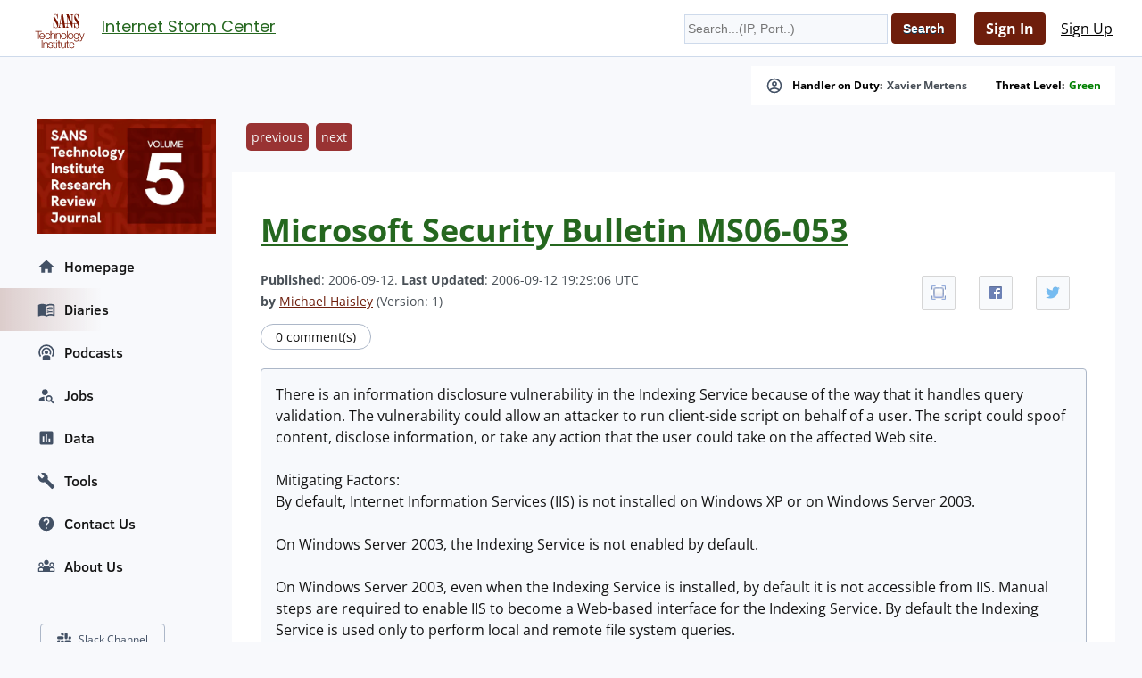

--- FILE ---
content_type: text/html; charset=UTF-8
request_url: https://secure.dshield.org/diary/Microsoft+Security+Bulletin+MS06053/1693
body_size: 11363
content:
<!doctype html><html lang="en"><head><title>Microsoft Security Bulletin MS06-053 - SANS ISC</title>
    <meta charset="utf-8">
    <meta name="viewport" content="" />
    <meta property="og:site_name" content="SANS Internet Storm Center" />
    <meta property="og:locale" content="en_US" />
    <meta property="og:type" content="website" />
    <meta property="og:url" content="https://isc.sans.edu/diary/1693" />
    <meta property="og:title" content="Microsoft Security Bulletin MS06-053 - SANS ISC" />
    <meta property="og:image" content="https://isc.sans.edu/images/logos/isc/large.png" />
    <meta property="twitter:site" content="@sans_isc" />
    <meta property="twitter:creator" content="@sans_isc" />
    <meta property="twitter:card" content="summary_large_image" />
    <meta property="twitter:image" content="https://isc.sans.edu/images/logos/isc/large.png" >
    <meta property="twitter:image:alt" content="SANS Internet Storm Center" />
    <meta property="twitter:title" content="Microsoft Security Bulletin MS06-053 - SANS ISC" />

    <meta name="description" content="Microsoft Security Bulletin MS06-053&comma; Author&colon; Michael Haisley">
    <meta property="og:description" content="Microsoft Security Bulletin MS06-053, Author: Michael Haisley">
    <meta name="AUTHOR" content="SANS Internet Storm Center"/>
    <meta name="KEYWORDS" content="isc&comma; sans&comma; internet&comma; security&comma; threat&comma; worm&comma; virus&comma; phishing&comma; hacking&comma; vulnerability&comma; podcast"/>
    <meta name="viewport" content="width=device-width, initial-scale=1">
    <link rel="shortcut icon" href="/dshieldfavicon.ico" />
    <link rel="apple-touch-icon" sizes="180x180" href="/apple-touch-icon.png">
    <link rel="icon" type="image/png" sizes="32x32" href="/favicon-32x32.png">
    <link rel="icon" type="image/png" sizes="16x16" href="/favicon-16x16.png">
    <link rel="manifest" href="/site.webmanifest">
    <link rel="canonical" href="https://isc.sans.edu/diary/1693" />
    <link type="text/css" rel="stylesheet" href="/css/screen.css" />
    <link type="text/css" rel="stylesheet" href="/css/msft.css" />
    <link type="text/css" rel="stylesheet" href="/css/fontawesome.css" />
    <!--<link type="text/css" rel="stylesheet" href="/3p/highlight/default.min.css" />-->
    <link type="text/css" rel="stylesheet" href="/css/v3.css" />
    <link rel="stylesheet" type="text/css" href="/css/bootstrap-modal/bootstrap-modal.min.css"/>
    

<script type="text/javascript" src="/js/jquery-3.7.0.min.js"></script>
<script language="javascript" type="text/javascript" src="https://isc.sans.edu/js/count.js"></script>
<script src="/js/bootstrap-modal/bootstrap.min.js"></script>
<script type="application/ld+json">
{
	"@context": "https://schema.org",
	"@type": "Organization",
	"name": "SANS Internet Storm Center",
	"url":   "https://isc.sans.edu/",
	"logo": "https://isc.sans.edu/images/logos/isc/large.png",
	"email": "handlers@isc.sans.edu",
	"address": {
		   "streetAddress": "8120 Woodmont Avenue, Suite 310",
		   "addressLocality": "Bethesda",
		   "addressRegion": "Maryland",
		   "addressCountry": "USA",
		   "postalCode": "20814"
        },
 	"sameAs": [
	          "https://twitter.com/sans_isc"
		  ]
}
</script>


<link href="/css/codesnippet/lib/highlight/styles/default.css" rel="stylesheet">
<link rel="stylesheet" type="text/css" href="/css/teachingschedule.css" />
<script src="/css/codesnippet/lib/highlight/highlight.pack.js"></script>
<script src="/js/commentmanagement.js"></script>
<!-- this is not the comment you are looking for c662394a149d3b672 -->
</head>
<body class="dshield">
    <div id="container" class="isc-container">
    <header id="isc-header">
        <div class="eupopup eupopup-top"></div>
        <h1>
            <a href="/" aria-label="Index Page">
                <svg width="80" height="70" viewBox="0 45 125 125" fill="none" xmlns="http://www.w3.org/2000/svg" baseProfile="tiny" overflow="visible">
<path fill="#7A1502" d="M81.5 105.6h1.4v16.1h-1.4zm-8.2-15.2h31.8v1H73.3z"/><path fill="#FFF" d="M0 0h125v125H0z"/><path fill="#7A1502" d="M18.9 78.6h12.8v1.3H26v14.8h-1.5V79.9h-5.6z"/><path fill="none" d="M32.4 83.9c-2.3 0-3.6 2-3.8 4.2h7.5c-.1-2.2-1.4-4.2-3.7-4.2zm43.3 0c-2.7 0-4.1 2.5-4.1 5s1.4 5 4.1 5 4.1-2.5 4.1-5-1.3-5-4.1-5z"/><path fill="#7A1502" d="M32.4 82.7c-3.7 0-5.3 3.1-5.3 6.2 0 3.3 1.6 6.2 5.3 6.2 2.9 0 4.5-1.5 5.1-4.2H36c-.5 1.8-1.6 3-3.7 3-2.7 0-3.8-2.5-3.8-4.6h9c.1-3.3-1.4-6.6-5.1-6.6zm-3.9 5.4c.2-2.1 1.5-4.2 3.8-4.2s3.6 2 3.7 4.2h-7.5zm15.4-4.2c1.9 0 2.9 1.1 3.3 2.8h1.4c-.3-2.7-2.2-4-4.7-4-3.6 0-5.5 2.8-5.5 6.2 0 3.3 1.9 6.2 5.5 6.2 2.6 0 4.4-1.7 4.8-4.5h-1.4c-.2 1.9-1.6 3.3-3.4 3.3-2.7 0-4.1-2.5-4.1-5s1.3-5 4.1-5zm5.4-5.3v16.1h1.4v-6.8c0-2.3 1.4-4 3.7-4 2.3 0 3 1.5 3 3.5v7.3h1.4v-7.5c0-2.8-1-4.5-4.3-4.5-1.6 0-3.2.9-3.7 2.3v-6.5h-1.5zM60 83.1v11.6h1.4v-6.8c0-2.3 1.4-4 3.7-4 2.3 0 3 1.5 3 3.5v7.3h1.4v-7.5c0-2.8-1-4.5-4.3-4.5-1.6 0-3.2.9-3.7 2.3v-2H60zm15.7-.4c-3.6 0-5.5 2.8-5.5 6.2 0 3.3 1.9 6.2 5.5 6.2s5.5-2.8 5.5-6.2c0-3.3-1.9-6.2-5.5-6.2zm0 11.2c-2.7 0-4.1-2.5-4.1-5s1.4-5 4.1-5 4.1 2.5 4.1 5-1.3 5-4.1 5zM82 78.6h1.4v16.1H82z"/><path fill="none" d="M101.1 83.9c-2.7 0-3.8 2.4-3.8 4.8 0 2.3 1.2 4.6 3.8 4.6 2.5 0 3.7-2.3 3.7-4.6.1-2.2-1-4.8-3.7-4.8zm-7.3 5c0-2.5-1.4-5-4.1-5-2.7 0-4.1 2.5-4.1 5s1.4 5 4.1 5c2.8 0 4.1-2.5 4.1-5z"/><path fill="#7A1502" d="M95.2 88.9c0-3.3-1.9-6.2-5.5-6.2s-5.5 2.8-5.5 6.2c0 3.3 1.9 6.2 5.5 6.2s5.5-2.9 5.5-6.2zm-9.6 0c0-2.5 1.4-5 4.1-5 2.7 0 4.1 2.5 4.1 5s-1.4 5-4.1 5c-2.7 0-4.1-2.5-4.1-5zm15.5 9.3c-1.6 0-3.1-.6-3.4-2.3h-1.4c.2 2.5 2.5 3.5 4.8 3.5 3.8 0 5.1-2.1 5.2-5.6V83.1h-1.4v2c-.6-1.3-2-2.3-3.7-2.3-3.4 0-5.3 2.7-5.3 5.9 0 3.3 1.5 6 5.3 6 1.7 0 3-1 3.7-2.4v1.6c0 2.7-1.2 4.3-3.8 4.3zm0-4.8c-2.6 0-3.8-2.3-3.8-4.6 0-2.4 1.1-4.8 3.8-4.8 2.7 0 3.7 2.5 3.7 4.8.1 2.3-1.2 4.6-3.7 4.6zm11-.4-3.8-9.9h-1.5l4.6 11.6-.5 1.3c-.5 1.1-.8 1.8-2 1.8-.3 0-.6 0-1-.1v1.2c.2.1.5.1 1.1.1 1.8 0 2.3-.6 3.1-2.5l5.1-13.4h-1.4l-3.7 9.9zm-80.6 3.8H33v16.1h-1.5zm3.3 4.4v11.6h1.4V106c0-2.3 1.4-4 3.7-4 2.3 0 3 1.5 3 3.5v7.3h1.4v-7.5c0-2.8-1-4.5-4.3-4.5-1.6 0-3.2.9-3.7 2.3v-2h-1.5zM49.7 112c-1.9 0-3.3-1-3.4-2.9h-1.4c.2 2.8 2.1 4.1 4.8 4.1 2.2 0 4.7-1 4.7-3.5 0-2-1.7-3-3.3-3.2l-1.9-.4c-1-.2-2.4-.7-2.4-2 0-1.5 1.5-2 2.8-2 1.6 0 3 .8 3 2.5H54c-.1-2.5-1.9-3.7-4.3-3.7-2.1 0-4.4.9-4.4 3.3 0 2 1.4 2.6 3.2 3.1l1.8.4c1.3.3 2.5.8 2.5 2.1.1 1.6-1.7 2.2-3.1 2.2zm7.6-14.2h-1.4v3.5h-2v1.2h2v8c0 2 .6 2.6 2.5 2.6h1.3v-1.2c-.4 0-.8.1-1.2.1-1-.1-1.2-.6-1.2-1.5v-7.8h2.4v-1.2h-2.4v-3.7zm3.5 15.1h1.4v-11.6h-1.4v11.6zm0-13.8h1.4v-2.3h-1.4v2.3z"/><path fill="none" d="M69 63.4h4.5l-2.2-13.7zm23 38.7c-2.3 0-3.6 2-3.8 4.2h7.5c-.1-2.2-1.4-4.2-3.7-4.2z"/><path fill="#7A1502" d="M69.2 102.4v-1.2h-2.4v-3.5h-1.4v3.5h-2v1.2h2v8c0 2 .6 2.6 2.5 2.6h1.3v-1.2c-.4 0-.8.1-1.2.1-1-.1-1.1-.6-1.1-1.5v-7.8h2.3zm10.5 10.5v-11.6h-1.4v6.1c0 2.4-1.1 4.7-3.5 4.7-2.3 0-3-1.1-3.1-3.2v-7.6h-1.4v7.6c0 2.7 1.1 4.4 4.1 4.4 1.7 0 3.3-.9 4-2.4v2.1h1.3zm6.4-10.5v-1.2h-2.4v-3.5h-1.4v3.5h-2v1.2h2v8c0 2 .6 2.6 2.5 2.6h1.3v-1.2c-.4 0-.8.1-1.2.1-1-.1-1.2-.6-1.2-1.5v-7.8h2.4zm5.9-1.5c-3.7 0-5.3 3.1-5.3 6.2 0 3.3 1.6 6.2 5.3 6.2 2.9 0 4.5-1.5 5.1-4.2h-1.4c-.5 1.8-1.6 3-3.7 3-2.7 0-3.8-2.5-3.8-4.6h9c0-3.3-1.5-6.6-5.2-6.6zm-3.9 5.4c.2-2.1 1.5-4.2 3.8-4.2s3.6 2 3.7 4.2h-7.5zM60.2 71.7c-1.3 0-2.4-.9-3.3-2.6-.9-1.7-1.4-4-1.5-6.8h-.7v10h.7l1-1.9c.6.7 1.3 1.3 1.9 1.6.6.3 1.3.5 2.1.5 1.3 0 2.4-.6 3.3-1.9.8-1.3 1.2-2.9 1.2-5 0-1.4-.3-2.8-.8-4.3-.6-1.5-1.6-3.3-3.1-5.6-.4-.5-.9-1.3-1.5-2.2-1.8-2.5-2.6-4.3-2.6-5.5 0-.8.2-1.5.6-2 .4-.5.9-.7 1.6-.7 1 0 1.9.7 2.6 2.2.7 1.5 1.2 3.5 1.4 6.1h.7v-9h-.7l-.8 1.8c-.4-.6-.9-1-1.5-1.4s-1.1-.5-1.7-.5c-1.2 0-2.1.6-2.9 1.7-.8 1.1-1.1 2.6-1.1 4.5 0 1.5.2 3 .7 4.4.5 1.4 1.6 3.3 3.2 5.8 1.3 2 2.3 3.6 2.8 4.9.6 1.3.8 2.4.8 3.3 0 .8-.2 1.5-.6 2-.6.3-1.1.6-1.8.6zm19.7-.5h-1l-4.6-26.4h-3.2l-4.2 22.6c0 .1 0 .2-.1.3-.4 2.1-1.2 3.3-2.3 3.5v.8h5.6v-.8c-.8 0-1.3-.2-1.6-.4-.3-.2-.5-.7-.5-1.2V69c0-.2 0-.4.1-.7l.6-3.9h4.9l1.1 6.9h-1.9v.7h7l.1-.8zM69 63.4l2.3-13.7 2.2 13.7H69zm12.5 6.9c-.3.5-.8.8-1.6.9v.8H86v-.8c-1.1-.1-1.8-.4-2.3-1-.4-.6-.6-1.6-.6-3.1V49.5L92.4 72h.8V48.8c0-1.3.1-2.1.4-2.5.3-.4.8-.6 1.5-.6h.1v-.8h-5.7v.8c.9 0 1.5.3 1.9.8.4.6.6 1.4.6 2.7v12.1l-6.6-16.4h-5.2v.8H82v21.7c0 1.5-.2 2.5-.5 2.9zm21.3-14.7c-.4-.5-.9-1.3-1.5-2.2-1.8-2.5-2.6-4.3-2.6-5.5 0-.8.2-1.5.6-2 .4-.5.9-.7 1.6-.7 1 0 1.9.7 2.6 2.2.7 1.5 1.2 3.5 1.4 6.1h.7v-9h-.7l-.8 1.8c-.4-.6-.9-1-1.5-1.4-.6-.3-1.1-.5-1.7-.5-1.2 0-2.1.6-2.9 1.7-.8 1.1-1.1 2.6-1.1 4.5 0 1.5.2 3 .7 4.4.5 1.4 1.6 3.3 3.2 5.8 1.3 2 2.3 3.6 2.8 4.9.6 1.3.8 2.4.8 3.3 0 .8-.2 1.5-.6 2-.4.5-1 .8-1.7.8-1.3 0-2.4-.9-3.3-2.6-.9-1.7-1.4-4-1.5-6.8h-.7v10h.7l1-1.9c.6.7 1.3 1.3 1.9 1.6.6.3 1.3.5 2.1.5 1.3 0 2.4-.6 3.3-1.9.8-1.3 1.2-2.9 1.2-5 0-1.4-.3-2.8-.8-4.3-.6-1.7-1.7-3.5-3.2-5.8z"/><path fill="#7A1502" d="M73.8 63.4h31.9v.9H73.8z"/>
</svg>



</a>
            <span id="pagetitle">            <a href="/">Internet Storm Center</a></span>
        </h1>
        <div class="isc-signin">
            <form id="headerSearch" name="searchform" action="/search.html" method="get">
                <input type="text" name="q" placeholder="Search...(IP, Port..)" />
                <input type="hidden" id="token" name="token" value="3fd84a41286d2024aa7d8df1957c91a734ddf563" />
<input class="btn btn-primary" type="submit" name="Search" value="Search">
            </form>
        
    
            <div id="smallHeaderLogin">
                <a class="btn btn-primary" href="/login.html">Sign In</a>
                <a class="btn" href="/register.html">Sign Up</a>
                <a href="#navigation"></a>
            </div>
	    
    </header>
	    <div id="content">
		    <div class="wrapper">
		        <div class="isc-alerts">
	            
		        



		            <div>
		                <svg style="width:20px;height:20px" viewBox="0 0 24 24">
                            <path fill="currentColor" d="M12,2A10,10 0 0,0 2,12A10,10 0 0,0 12,22A10,10 0 0,0 22,12A10,10 0 0,0 12,2M7.07,18.28C7.5,17.38 10.12,16.5 12,16.5C13.88,16.5 16.5,17.38 16.93,18.28C15.57,19.36 13.86,20 12,20C10.14,20 8.43,19.36 7.07,18.28M18.36,16.83C16.93,15.09 13.46,14.5 12,14.5C10.54,14.5 7.07,15.09 5.64,16.83C4.62,15.5 4,13.82 4,12C4,7.59 7.59,4 12,4C16.41,4 20,7.59 20,12C20,13.82 19.38,15.5 18.36,16.83M12,6C10.06,6 8.5,7.56 8.5,9.5C8.5,11.44 10.06,13 12,13C13.94,13 15.5,11.44 15.5,9.5C15.5,7.56 13.94,6 12,6M12,11A1.5,1.5 0 0,1 10.5,9.5A1.5,1.5 0 0,1 12,8A1.5,1.5 0 0,1 13.5,9.5A1.5,1.5 0 0,1 12,11Z" />
                        </svg>
		                Handler on Duty: <a title="Xavier Mertens" href="/handler_list.html#xavier-mertens">Xavier Mertens</a>
                    </div>
                    <div>Threat Level: <a href="/infocon.html" style="text-transform: capitalize; color: green">green</a></div>
                </div>
		    <div class="main-content"><ul class="diaryPagination"><li><a href="/diary/1692">previous</a></li><li><a href="/diary/1694">next</a></li></ul>
<article>
    
		<div class="diary">
<script>
function maxarticle() {
	 var article=document.getElementsByTagName('article');
	 var cn=article[0].className;
	 if ( article[0].className=='fullscreen' ) {
	 	 article[0].className='normal';	 
         } else {
	 	 article[0].className='fullscreen';
         }
}
</script>

<h1><a href="/forums/diary/Microsoft+Security+Bulletin+MS06053/1693/" >Microsoft Security Bulletin MS06-053</a></h1>
<div class="ss-container" style="float: right; border: 0px none; margin: 8px 0px 0px 8px;">
    <ul class="ss-share">
    <li class="ss-share-item">
    <a class="ss-share-link ico-fullscreen" title="Full Screen" onclick="maxarticle();"></a>
    <li class="ss-share-item">
    <a class="ss-share-link ico-facebook" title="Share on Facebook" href="http://www.facebook.com/sharer.php?u=https%3A%2F%2Fsecure.dshield.org%2Fforums%2Fdiary%2F1693" rel="nofollow" target="_blank"></a>
    </li>
    <li class="ss-share-item">
    <a class="ss-share-link ico-twitter" title="Share on Twitter" href="http://twitter.com/share?text=Microsoft%20Security%20Bulletin%20MS06-053&amp;url=https%3A%2F%2Fsecure.dshield.org%2Fforums%2Fdiary%2F1693&amp;via=SANS_ISC" rel="nofollow" target="_blank"></a>
    </li>
    </ul>
</div>


 
		<div class="diaryheader">
<b>Published</b>: 2006-09-12. <b>Last Updated</b>: 2006-09-12 19:29:06 UTC<br />
<b>by</b> <a href="/handler_list.html#michael-haisley">Michael Haisley</a> (Version: 1)<br />

</div>
<a class="ico-comments" href="/diary/Microsoft+Security+Bulletin+MS06053/1693/#comments">0 comment(s)</a>
  <script language="javascript" type="text/javascript" src="/js/diarycount.js?diary=1693"></script>
<div class="diarybody">

There is an information disclosure vulnerability in the Indexing  Service because of the way that it handles query validation. The  vulnerability could allow an attacker to run client-side script on  behalf of a user. The script could spoof content, disclose information,  or take any action that the user could take on the affected Web site.<br /><br />Mitigating Factors: <br />By default, Internet Information Services (IIS) is not installed on Windows XP or on Windows Server 2003.<br /><br />On Windows Server 2003, the Indexing Service is not enabled by default.<br /><br />On Windows Server 2003, even when the Indexing Service is installed, by default it is not accessible from IIS. Manual steps are required to enable IIS to become a Web-based interface for the Indexing Service. By default the Indexing Service is used only to perform local and remote file system queries.<br /><br />Recommendations: Evaluate urgency based on your installation, and apply the patch.<br />  

</div>
<div class="diarykeywords">Keywords: </div>
<a class="ico-comments" href="/diary/Microsoft+Security+Bulletin+MS06053/1693/#comments">0 comment(s)</a></article>

<ul class="diaryPagination"><li><a href="/diary/1692">previous</a></li><li><a href="/diary/1694">next</a></li></ul><div id="comment-section">
        <a id="comments"></a>
        <h3>Comments</h3></div>
        <div class="isc-card">
            <p><a href="/login">Login here to join the discussion.</a></p>
        </div><br />


<div class="top-link"><a href="#">Top of page</a></div><!-- / .top-link --><div id="myModal" class="modal">

  <!-- The Close Button -->
  <span class="close">&times;</span>

  <!-- Modal Content (The Image) -->
  <img class="modal-content" id="img01" alt="modal content">

  <!-- Modal Caption (Image Text) -->
  <div id="caption"></div>
</div>
<a class="diaryArchive" href="/diaryarchive.html">Diary Archives</a>

<script type="text/javascript">
    'use strict';
    hljs.initHighlightingOnLoad();
    var block = $('.diary-body pre code');
    if (block.length > 0) {
        block.parent().wrap('<div class="code-wrapper"></div>')
    }
</script>


        </div>
    </div>


    </div>

    <span id="isc-menu" class="isc-menu" tabindex="0" aria-label="Open the menu">
        <span class="bar" aria-hidden="true"></span>
        <span class="bar" aria-hidden="true"></span>
        <span class="bar" aria-hidden="true"></span>
    </span>


    <div id="navigation" class="isc-nav">
        <ul>


<li id="sidead">
            <a href="/j/research" arialabel="research journal">
              <img src="https://isc.sans.edu/images/researchjournal5.png" width
="200" alt="SANS.edu research journal">
              </a>
      </li>




	        <li>
	            <a href="/index.html">
	                <svg style="width:20px;height:20px" viewBox="0 0 24 24">
                        <path fill="currentColor" d="M10,20V14H14V20H19V12H22L12,3L2,12H5V20H10Z" />
                    </svg> Homepage
                </a>
            </li>
            <li class="active">
                <a href="/diaryarchive.html">
                    <svg style="width:20px;height:20px" viewBox="0 0 24 24">
                        <path fill="currentColor" d="M17.5 14.33C18.29 14.33 19.13 14.41 20 14.57V16.07C19.38 15.91 18.54 15.83 17.5 15.83C15.6 15.83 14.11 16.16 13 16.82V15.13C14.17 14.6 15.67 14.33 17.5 14.33M13 12.46C14.29 11.93 15.79 11.67 17.5 11.67C18.29 11.67 19.13 11.74 20 11.9V13.4C19.38 13.24 18.54 13.16 17.5 13.16C15.6 13.16 14.11 13.5 13 14.15M17.5 10.5C15.6 10.5 14.11 10.82 13 11.5V9.84C14.23 9.28 15.73 9 17.5 9C18.29 9 19.13 9.08 20 9.23V10.78C19.26 10.59 18.41 10.5 17.5 10.5M21 18.5V7C19.96 6.67 18.79 6.5 17.5 6.5C15.45 6.5 13.62 7 12 8V19.5C13.62 18.5 15.45 18 17.5 18C18.69 18 19.86 18.16 21 18.5M17.5 4.5C19.85 4.5 21.69 5 23 6V20.56C23 20.68 22.95 20.8 22.84 20.91C22.73 21 22.61 21.08 22.5 21.08C22.39 21.08 22.31 21.06 22.25 21.03C20.97 20.34 19.38 20 17.5 20C15.45 20 13.62 20.5 12 21.5C10.66 20.5 8.83 20 6.5 20C4.84 20 3.25 20.36 1.75 21.07C1.72 21.08 1.68 21.08 1.63 21.1C1.59 21.11 1.55 21.12 1.5 21.12C1.39 21.12 1.27 21.08 1.16 21C1.05 20.89 1 20.78 1 20.65V6C2.34 5 4.18 4.5 6.5 4.5C8.83 4.5 10.66 5 12 6C13.34 5 15.17 4.5 17.5 4.5Z" />
                    </svg> Diaries
                </a>
            </li>
            <li>
                <a href="/podcast.html">
                    <svg style="width:20px;height:20px" viewBox="0 0 24 24">
                        <path fill="currentColor" d="M17,18.25V21.5H7V18.25C7,16.87 9.24,15.75 12,15.75C14.76,15.75 17,16.87 17,18.25M12,5.5A6.5,6.5 0 0,1 18.5,12C18.5,13.25 18.15,14.42 17.54,15.41L16,14.04C16.32,13.43 16.5,12.73 16.5,12C16.5,9.5 14.5,7.5 12,7.5C9.5,7.5 7.5,9.5 7.5,12C7.5,12.73 7.68,13.43 8,14.04L6.46,15.41C5.85,14.42 5.5,13.25 5.5,12A6.5,6.5 0 0,1 12,5.5M12,1.5A10.5,10.5 0 0,1 22.5,12C22.5,14.28 21.77,16.39 20.54,18.11L19.04,16.76C19.96,15.4 20.5,13.76 20.5,12A8.5,8.5 0 0,0 12,3.5A8.5,8.5 0 0,0 3.5,12C3.5,13.76 4.04,15.4 4.96,16.76L3.46,18.11C2.23,16.39 1.5,14.28 1.5,12A10.5,10.5 0 0,1 12,1.5M12,9.5A2.5,2.5 0 0,1 14.5,12A2.5,2.5 0 0,1 12,14.5A2.5,2.5 0 0,1 9.5,12A2.5,2.5 0 0,1 12,9.5Z" />
                    </svg> Podcasts
                </a>
            </li>
            <li>
                <a href="/jobs">
                    <svg style="width:20px;height:20px" viewBox="0 0 24 24">
                        <path fill="currentColor" d="M15.5,12C18,12 20,14 20,16.5C20,17.38 19.75,18.21 19.31,18.9L22.39,22L21,23.39L17.88,20.32C17.19,20.75 16.37,21 15.5,21C13,21 11,19 11,16.5C11,14 13,12 15.5,12M15.5,14A2.5,2.5 0 0,0 13,16.5A2.5,2.5 0 0,0 15.5,19A2.5,2.5 0 0,0 18,16.5A2.5,2.5 0 0,0 15.5,14M10,4A4,4 0 0,1 14,8C14,8.91 13.69,9.75 13.18,10.43C12.32,10.75 11.55,11.26 10.91,11.9L10,12A4,4 0 0,1 6,8A4,4 0 0,1 10,4M2,20V18C2,15.88 5.31,14.14 9.5,14C9.18,14.78 9,15.62 9,16.5C9,17.79 9.38,19 10,20H2Z" />
                    </svg> Jobs
                </a>
            </li>
            <li>
                <a href="/data">
                    <svg style="width:20px;height:20px" viewBox="0 0 24 24">
                        <path fill="currentColor" d="M19 3H5C3.9 3 3 3.9 3 5V19C3 20.1 3.9 21 5 21H19C20.1 21 21 20.1 21 19V5C21 3.9 20.1 3 19 3M9 17H7V10H9V17M13 17H11V7H13V17M17 17H15V13H17V17Z" />
                    </svg> Data
                </a>
                <ul>
                    <li><a href="/data/port.html">TCP/UDP Port Activity</a></li>
                    <li><a href="/data/trends.html">Port Trends</a></li>
                    <li><a href="/data/ssh.html">SSH/Telnet Scanning Activity</a></li>
                    <li><a href="/weblogs">Weblogs</a></li>
                    <li><a href="/data/domains.html">Domains</a></li>
                    <li><a href="/data/threatfeed.html">Threat Feeds Activity</a></li>
                    <li><a href="/data/threatmap.html">Threat Feeds Map</a></li>
                    <li><a href="/data/links.html">Useful InfoSec Links</a></li>
                    <li><a href="/data/presentation.html">Presentations &amp; Papers</a></li>		    
                    <li><a href="/data/researchpapers.html">Research Papers</a></li>
                    <li><a href="/api">API</a></li>
                </ul>
            </li>
            <li>
                <a href="/tools/">
                    <svg style="width:20px;height:20px" viewBox="0 0 24 24">
                        <path fill="currentColor" d="M22.7,19L13.6,9.9C14.5,7.6 14,4.9 12.1,3C10.1,1 7.1,0.6 4.7,1.7L9,6L6,9L1.6,4.7C0.4,7.1 0.9,10.1 2.9,12.1C4.8,14 7.5,14.5 9.8,13.6L18.9,22.7C19.3,23.1 19.9,23.1 20.3,22.7L22.6,20.4C23.1,20 23.1,19.3 22.7,19Z" />
                    </svg> Tools
                </a>
                <ul>
                    <li class="first"><a href="/howto.html">DShield Sensor</a></li>
                    <li><a href="/tools/dnslookup">DNS Looking Glass</a></li>
		    <li><a href="/tools/honeypot">Honeypot (RPi/AWS)</a></li>
                    <li><a href="/tools/glossary">InfoSec Glossary</a></li>
                </ul>
            </li>
            <li>
                <a href="/contact.html">
                    <svg style="width:20px;height:20px" viewBox="0 0 24 24">
                        <path fill="currentColor" d="M15.07,11.25L14.17,12.17C13.45,12.89 13,13.5 13,15H11V14.5C11,13.39 11.45,12.39 12.17,11.67L13.41,10.41C13.78,10.05 14,9.55 14,9C14,7.89 13.1,7 12,7A2,2 0 0,0 10,9H8A4,4 0 0,1 12,5A4,4 0 0,1 16,9C16,9.88 15.64,10.67 15.07,11.25M13,19H11V17H13M12,2A10,10 0 0,0 2,12A10,10 0 0,0 12,22A10,10 0 0,0 22,12C22,6.47 17.5,2 12,2Z" />
                    </svg>Contact Us
                </a>
                <ul>
		            <li class="first"><a href="/contact.html">Contact Us</a></li>
                    <li><a href="/about.html">About Us</a></li>
                    <li><a href="/handler_list.html">Handlers</a></li>
                </ul>
<li>
<a href="/about.html">
<svg xmlns="http://www.w3.org/2000/svg"  viewBox="0 0 30 30" width="20px" height="20px"><path fill="currentColor" d="M 15.001953 3.9921875 C 12.801953 3.9921875 11.001953 5.7821875 11.001953 7.9921875 C 11.001953 10.202188 12.801953 11.992188 15.001953 11.992188 C 17.211953 11.992188 19.011719 10.202187 19.011719 7.9921875 C 19.011719 5.7821875 17.211953 3.9921875 15.001953 3.9921875 z M 6.0019531 8.0039062 C 3.7919531 8.0039062 2.0019531 9.7939062 2.0019531 12.003906 C 2.0019531 14.213906 3.7919531 16.003906 6.0019531 16.003906 C 8.2119531 16.003906 10.001953 14.213906 10.001953 12.003906 C 10.001953 9.7939062 8.2119531 8.0039062 6.0019531 8.0039062 z M 6.0019531 16.003906 L 5.0019531 16.003906 C 2.7919531 16.003906 1.0019531 17.793906 1.0019531 20.003906 L 1.0019531 22.992188 C 1.0019531 23.542188 1.4519531 23.992188 2.0019531 23.992188 L 28.001953 23.992188 C 28.551953 23.992188 29.001953 23.542188 29.001953 22.992188 L 29.001953 20.003906 C 29.001953 17.793906 27.211953 16.003906 25.001953 16.003906 L 24.001953 16.003906 L 23.001953 16.003906 C 22.151953 16.003906 21.362891 16.272422 20.712891 16.732422 C 20.042891 15.142422 18.311719 13.992187 16.261719 13.992188 L 13.751953 13.992188 C 11.701953 13.992188 9.9727344 15.142187 9.3027344 16.742188 C 8.6527344 16.282187 7.8619531 16.003906 7.0019531 16.003906 L 6.0019531 16.003906 z M 24.001953 16.003906 C 26.211953 16.003906 28.001953 14.213906 28.001953 12.003906 C 28.001953 9.7939062 26.211953 8.0039062 24.001953 8.0039062 C 21.791953 8.0039062 20.001953 9.7939062 20.001953 12.003906 C 20.001953 14.213906 21.791953 16.003906 24.001953 16.003906 z M 6.0019531 10.003906 C 7.1019531 10.003906 8.0019531 10.903906 8.0019531 12.003906 C 8.0019531 13.103906 7.1019531 14.003906 6.0019531 14.003906 C 4.9019531 14.003906 4.0019531 13.103906 4.0019531 12.003906 C 4.0019531 10.903906 4.9019531 10.003906 6.0019531 10.003906 z M 24.001953 10.003906 C 25.101953 10.003906 26.001953 10.903906 26.001953 12.003906 C 26.001953 13.103906 25.101953 14.003906 24.001953 14.003906 C 22.901953 14.003906 22.001953 13.103906 22.001953 12.003906 C 22.001953 10.903906 22.901953 10.003906 24.001953 10.003906 z M 5.0019531 18.003906 L 7.0019531 18.003906 C 8.0819531 18.003906 9.0019531 18.923906 9.0019531 20.003906 L 9.0019531 21.992188 L 3.0019531 21.992188 L 3.0019531 20.003906 C 3.0019531 18.903906 3.9019531 18.003906 5.0019531 18.003906 z M 23.001953 18.003906 L 25.001953 18.003906 C 26.081953 18.003906 27.001953 18.923906 27.001953 20.003906 L 27.001953 21.992188 L 21.011719 21.992188 L 21.011719 19.902344 C 21.061719 18.852344 21.931953 18.003906 23.001953 18.003906 z"/></svg>
About Us</a></li>
        </ul>
<!-- social media links -->
<!-- begin Slack -->
        <div class="questions-sidebar">
            <svg width="16" height="16" class="c-nav--footer__svgicon c-slackhash" viewBox="0 0 54 54" xmlns="http://www.w3.org/2000/svg">
                <g fill="none" fill-rule="evenodd">
                    <path d="M19.712.133a5.381 5.381 0 0 0-5.376 5.387 5.381 5.381 0 0 0 5.376 5.386h5.376V5.52A5.381 5.381 0 0 0 19.712.133m0 14.365H5.376A5.381 5.381 0 0 0 0 19.884a5.381 5.381 0 0 0 5.376 5.387h14.336a5.381 5.381 0 0 0 5.376-5.387 5.381 5.381 0 0 0-5.376-5.386" fill="#435165"></path>
                    <path d="M53.76 19.884a5.381 5.381 0 0 0-5.376-5.386 5.381 5.381 0 0 0-5.376 5.386v5.387h5.376a5.381 5.381 0 0 0 5.376-5.387m-14.336 0V5.52A5.381 5.381 0 0 0 34.048.133a5.381 5.381 0 0 0-5.376 5.387v14.364a5.381 5.381 0 0 0 5.376 5.387 5.381 5.381 0 0 0 5.376-5.387" fill="#435165"></path>
                    <path d="M34.048 54a5.381 5.381 0 0 0 5.376-5.387 5.381 5.381 0 0 0-5.376-5.386h-5.376v5.386A5.381 5.381 0 0 0 34.048 54m0-14.365h14.336a5.381 5.381 0 0 0 5.376-5.386 5.381 5.381 0 0 0-5.376-5.387H34.048a5.381 5.381 0 0 0-5.376 5.387 5.381 5.381 0 0 0 5.376 5.386" fill="#435165"></path>
                    <path d="M0 34.249a5.381 5.381 0 0 0 5.376 5.386 5.381 5.381 0 0 0 5.376-5.386v-5.387H5.376A5.381 5.381 0 0 0 0 34.25m14.336-.001v14.364A5.381 5.381 0 0 0 19.712 54a5.381 5.381 0 0 0 5.376-5.387V34.25a5.381 5.381 0 0 0-5.376-5.387 5.381 5.381 0 0 0-5.376 5.387" fill="#435165"></path>
                </g>
            </svg>
            <a rel="noopener" href="/slack/index.html">Slack Channel</a>
        </div>
<!-- end Slack -->
	<div class="questions-spacer"></div>
<!-- begin mastodon -->
	<div class="questions-sidebar">
	<svg width="16" height="16" viewBox="0 0 54 74" fill="black" xmlns="http://www.w3.org/2000/svg" class="c-nav--footer__svgicon c-slackhash">
<path d="M73.7014 17.4323C72.5616 9.05152 65.1774 2.4469 56.424 1.1671C54.9472 0.950843 49.3518 0.163818 36.3901 0.163818H36.2933C23.3281 0.163818 20.5465 0.950843 19.0697 1.1671C10.56 2.41145 2.78877 8.34604 0.903306 16.826C-0.00357854 21.0022 -0.100361 25.6322 0.068112 29.8793C0.308275 35.9699 0.354874 42.0498 0.91406 48.1156C1.30064 52.1448 1.97502 56.1419 2.93215 60.0769C4.72441 67.3445 11.9795 73.3925 19.0876 75.86C26.6979 78.4332 34.8821 78.8603 42.724 77.0937C43.5866 76.8952 44.4398 76.6647 45.2833 76.4024C47.1867 75.8033 49.4199 75.1332 51.0616 73.9562C51.0841 73.9397 51.1026 73.9184 51.1156 73.8938C51.1286 73.8693 51.1359 73.8421 51.1368 73.8144V67.9366C51.1364 67.9107 51.1302 67.8852 51.1186 67.862C51.1069 67.8388 51.0902 67.8184 51.0695 67.8025C51.0489 67.7865 51.0249 67.7753 50.9994 67.7696C50.9738 67.764 50.9473 67.7641 50.9218 67.7699C45.8976 68.9569 40.7491 69.5519 35.5836 69.5425C26.694 69.5425 24.3031 65.3699 23.6184 63.6327C23.0681 62.1314 22.7186 60.5654 22.5789 58.9744C22.5775 58.9477 22.5825 58.921 22.5934 58.8965C22.6043 58.8721 22.621 58.8505 22.6419 58.8336C22.6629 58.8167 22.6876 58.8049 22.714 58.7992C22.7404 58.7934 22.7678 58.794 22.794 58.8007C27.7345 59.9796 32.799 60.5746 37.8813 60.5733C39.1036 60.5733 40.3223 60.5733 41.5447 60.5414C46.6562 60.3996 52.0437 60.1408 57.0728 59.1694C57.1983 59.1446 57.3237 59.1233 57.4313 59.0914C65.3638 57.5847 72.9128 52.8555 73.6799 40.8799C73.7086 40.4084 73.7803 35.9415 73.7803 35.4523C73.7839 33.7896 74.3216 23.6576 73.7014 17.4323ZM61.4925 47.3144H53.1514V27.107C53.1514 22.8528 51.3591 20.6832 47.7136 20.6832C43.7061 20.6832 41.6988 23.2499 41.6988 28.3194V39.3803H33.4078V28.3194C33.4078 23.2499 31.3969 20.6832 27.3894 20.6832C23.7654 20.6832 21.9552 22.8528 21.9516 27.107V47.3144H13.6176V26.4937C13.6176 22.2395 14.7157 18.8598 16.9118 16.3545C19.1772 13.8552 22.1488 12.5719 25.8373 12.5719C30.1064 12.5719 33.3325 14.1955 35.4832 17.4394L37.5587 20.8853L39.6377 17.4394C41.7884 14.1955 45.0145 12.5719 49.2765 12.5719C52.9614 12.5719 55.9329 13.8552 58.2055 16.3545C60.4017 18.8574 61.4997 22.2371 61.4997 26.4937L61.4925 47.3144Z" fill="inherit"/>
</svg>
            <a rel="me" href="https://infosec.exchange/@sans_isc">Mastodon</a>
        </div>
<!-- end mastodon -->
	<div class="questions-spacer"></div>
<div class="questions-sidebar">
<svg xmlns="http://www.w3.org/2000/svg"  viewBox="0 0 54 54" width="24px" height="24px"><circle cx="28" cy="20" r="12" fill="#9fd5ed"/><circle cx="37" cy="28" r="9" fill="#9fd5ed"/><circle cx="30" cy="29" r="9" fill="#9fd5ed"/><circle cx="18" cy="29" r="9" fill="#9fd5ed"/><circle cx="24" cy="28" r="9" fill="#9fd5ed"/><circle cx="11" cy="28" r="9" fill="#9fd5ed"/><circle cx="15" cy="21" r="7" fill="#9fd5ed"/><radialGradient id="UWqm9mhW35Ao~JVa4RzWya" cx="28" cy="20" r="12" gradientUnits="userSpaceOnUse"><stop offset="0" stop-color="#e3f4ff"/><stop offset="1" stop-color="#e3f4ff" stop-opacity="0"/></radialGradient><circle cx="28" cy="20" r="12" fill="url(#UWqm9mhW35Ao~JVa4RzWya)"/><radialGradient id="UWqm9mhW35Ao~JVa4RzWyb" cx="37" cy="28" r="9" gradientUnits="userSpaceOnUse"><stop offset="0" stop-color="#e3f4ff"/><stop offset="1" stop-color="#e3f4ff" stop-opacity="0"/></radialGradient><circle cx="37" cy="28" r="9" fill="url(#UWqm9mhW35Ao~JVa4RzWyb)"/><radialGradient id="UWqm9mhW35Ao~JVa4RzWyc" cx="30" cy="29" r="9" gradientUnits="userSpaceOnUse"><stop offset="0" stop-color="#e3f4ff"/><stop offset="1" stop-color="#e3f4ff" stop-opacity="0"/></radialGradient><circle cx="30" cy="29" r="9" fill="url(#UWqm9mhW35Ao~JVa4RzWyc)"/><radialGradient id="UWqm9mhW35Ao~JVa4RzWyd" cx="18" cy="29" r="9" gradientUnits="userSpaceOnUse"><stop offset="0" stop-color="#e3f4ff"/><stop offset="1" stop-color="#e3f4ff" stop-opacity="0"/></radialGradient><circle cx="18" cy="29" r="9" fill="url(#UWqm9mhW35Ao~JVa4RzWyd)"/><radialGradient id="UWqm9mhW35Ao~JVa4RzWye" cx="24" cy="28" r="9" gradientUnits="userSpaceOnUse"><stop offset="0" stop-color="#e3f4ff"/><stop offset="1" stop-color="#e3f4ff" stop-opacity="0"/></radialGradient><circle cx="24" cy="28" r="9" fill="url(#UWqm9mhW35Ao~JVa4RzWye)"/><radialGradient id="UWqm9mhW35Ao~JVa4RzWyf" cx="11" cy="28" r="9" gradientUnits="userSpaceOnUse"><stop offset="0" stop-color="#e3f4ff"/><stop offset="1" stop-color="#e3f4ff" stop-opacity="0"/></radialGradient><circle cx="11" cy="28" r="9" fill="url(#UWqm9mhW35Ao~JVa4RzWyf)"/><radialGradient id="UWqm9mhW35Ao~JVa4RzWyg" cx="15" cy="21" r="7" gradientUnits="userSpaceOnUse"><stop offset="0" stop-color="#e3f4ff"/><stop offset="1" stop-color="#e3f4ff" stop-opacity="0"/></radialGradient><circle cx="15" cy="21" r="7" fill="url(#UWqm9mhW35Ao~JVa4RzWyg)"/></svg>
<a rel="me" href="https://bsky.app/profile/sansisc.bsky.social">Bluesky</a>
</div>
	<div class="questions-spacer"></div>
	<div class="questions-sidebar">
<svg width="16" height="16" viewBox="0 0 1200 1227" fill="none" xmlns="http://www.w3.org/2000/svg">
<path d="M714.163 519.284L1160.89 0H1055.03L667.137 450.887L357.328 0H0L468.492 681.821L0 1226.37H105.866L515.491 750.218L842.672 1226.37H1200L714.137 519.284H714.163ZM569.165 687.828L521.697 619.934L144.011 79.6944H306.615L611.412 515.685L658.88 583.579L1055.08 1150.3H892.476L569.165 687.854V687.828Z" fill="black"/>
</svg>
            <a rel="noopener" href="https://twitter.com/sans_isc">X</a>
</div>
    <div id="sidebar">
        <a href="">
            <img class="lazyload" src="/adimg.html?id=">
        </a>
    
	</div>
</div>
<div id="footer">
    <div class="footer-container">
        <div class="footer-links">
            <span>© 2026 SANS™ Internet Storm Center</span>
            <span>Developers: We have an <a href="/api/">API</a> for you! &nbsp; <a rel="license" href="https://creativecommons.org/licenses/by-nc-sa/4.0/"><img class="lazyload" alt="Creative Commons License" src="/images/cc.png"></a></span>
            <ul id="footLinks">
                <li><a href="/linkback.html">Link To Us</a></li>
                <li><a href="/about.html">About Us</a></li>
                <li><a href="/handler_list.html">Handlers</a></li>
                <li><a href="/privacy.html">Privacy Policy</a></li>
            </ul>
        </div>
        <div class="footer-social">
            <ul id="socialIconsFoot">
                <li><a rel="noopener" href="https://www.youtube.com/channel/UCfbOsqPmWg1H_34hTjKEW2A" arialabel="YouTube Channel"><span class="youtube"></span></a></li>
                <li class="twitter"><a rel="noopener" href="https://twitter.com/sans_isc" arialabel="Twiter/X sans_isc"><span class="twitter"></span></a></li>
                <li class="linkedin"><a rel="noopener" href="https://www.linkedin.com/groups?gid=35470" arialabel="LinkedIn Group"><span class="linkedin"></span></a></li>
		<li class="mastodon"><a arialabel="Mastodon" rel="noopener" href="https://infosec.exchange/@sans_isc"><span class="mastodon"></span></a></li>
                <li class="rss"><a arialable="XML Feed" href="/xml.html"><span class="rss"></span></a></li>
            </ul>
        </div>
    </div>
</div>
<script type="text/javascript" src="/js/main.js"></script>
<script language="JavaScript" type="text/javascript" src="/js/menu.js"></script>
</div>
</body></html>